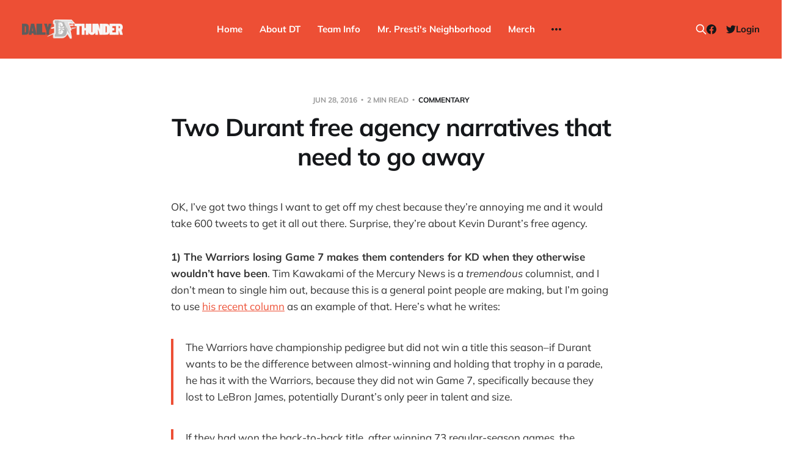

--- FILE ---
content_type: text/html; charset=utf-8
request_url: https://www.dailythunder.com/two-durant-free-agency-narratives-that-need-to-go-away/
body_size: 7699
content:
<!DOCTYPE html>
<html lang="en">

<head>
    <meta charset="utf-8">
    <meta name="viewport" content="width=device-width, initial-scale=1">
    <title>Two Durant free agency narratives that need to go away - Daily Thunder</title>

    <link rel="stylesheet" href="https://www.dailythunder.com/assets/built/screen.css?v=6c7170b3b5">

    <link rel="icon" href="https://www.dailythunder.com/content/images/size/w256h256/2022/08/Daily-Thunder-Logo-COLOR-1.png" type="image/png">
    <link rel="canonical" href="https://www.dailythunder.com/two-durant-free-agency-narratives-that-need-to-go-away/">
    <meta name="referrer" content="no-referrer-when-downgrade">
    
    <meta property="og:site_name" content="Daily Thunder">
    <meta property="og:type" content="article">
    <meta property="og:title" content="Two Durant free agency narratives that need to go away - Daily Thunder">
    <meta property="og:description" content="You know what grinds my gears?">
    <meta property="og:url" content="https://www.dailythunder.com/two-durant-free-agency-narratives-that-need-to-go-away/">
    <meta property="og:image" content="https://dailythunder.com/wp-content/uploads/2016/04/nba_u_kevdts_576.jpg">
    <meta property="article:published_time" content="2016-06-28T19:19:14.000Z">
    <meta property="article:modified_time" content="2022-12-19T15:31:53.000Z">
    <meta property="article:tag" content="Commentary">
    <meta property="article:tag" content="Featured">
    
    <meta property="article:publisher" content="https://www.facebook.com/dailythunder">
    <meta name="twitter:card" content="summary_large_image">
    <meta name="twitter:title" content="Two Durant free agency narratives that need to go away - Daily Thunder">
    <meta name="twitter:description" content="OK, I’ve got two things I want to get off my chest because they’re annoying me and it would take 600 tweets to get it all out there. Surprise, they’re about Kevin Durant’s free agency.

1) The Warriors losing Game 7 makes them contenders for KD">
    <meta name="twitter:url" content="https://www.dailythunder.com/two-durant-free-agency-narratives-that-need-to-go-away/">
    <meta name="twitter:image" content="https://www.dailythunder.com/content/images/size/w1200/2022/08/shaidtlogo-3.png">
    <meta name="twitter:label1" content="Written by">
    <meta name="twitter:data1" content="Royce Young">
    <meta name="twitter:label2" content="Filed under">
    <meta name="twitter:data2" content="Commentary, Featured">
    <meta name="twitter:site" content="@dailythunder">
    
    <script type="application/ld+json">
{
    "@context": "https://schema.org",
    "@type": "Article",
    "publisher": {
        "@type": "Organization",
        "name": "Daily Thunder",
        "url": "https://www.dailythunder.com/",
        "logo": {
            "@type": "ImageObject",
            "url": "https://www.dailythunder.com/content/images/2022/08/dailythundewordmarkgreydark.png"
        }
    },
    "author": {
        "@type": "Person",
        "name": "Royce Young",
        "image": {
            "@type": "ImageObject",
            "url": "https://www.dailythunder.com/content/images/size/w1200/avatar/1df64b62b8ef6f6dfc903f1d7bee8b35.jpg",
            "width": 1200,
            "height": 1200
        },
        "url": "https://www.dailythunder.com/author/dthunder/",
        "sameAs": []
    },
    "headline": "Two Durant free agency narratives that need to go away - Daily Thunder",
    "url": "https://www.dailythunder.com/two-durant-free-agency-narratives-that-need-to-go-away/",
    "datePublished": "2016-06-28T19:19:14.000Z",
    "dateModified": "2022-12-19T15:31:53.000Z",
    "keywords": "Commentary, Featured",
    "description": "OK, I’ve got two things I want to get off my chest because they’re annoying me and it would take 600 tweets to get it all out there. Surprise, they’re about Kevin Durant’s free agency.\n\n1) The Warriors losing Game 7 makes them contenders for KD when they otherwise wouldn’t have been. Tim Kawakami of the Mercury News is a tremendous columnist, and I don’t mean to single him out, because this is a general point people are making, but I’m going to use his recent column as an example of that. Here’s",
    "mainEntityOfPage": "https://www.dailythunder.com/two-durant-free-agency-narratives-that-need-to-go-away/"
}
    </script>

    <meta name="generator" content="Ghost 6.12">
    <link rel="alternate" type="application/rss+xml" title="Daily Thunder" href="https://www.dailythunder.com/rss/">
    <script defer src="https://cdn.jsdelivr.net/ghost/portal@~2.56/umd/portal.min.js" data-i18n="true" data-ghost="https://www.dailythunder.com/" data-key="b199cce1e58906a8eb50773453" data-api="https://daily-thunder.ghost.io/ghost/api/content/" data-locale="en" crossorigin="anonymous"></script><style id="gh-members-styles">.gh-post-upgrade-cta-content,
.gh-post-upgrade-cta {
    display: flex;
    flex-direction: column;
    align-items: center;
    font-family: -apple-system, BlinkMacSystemFont, 'Segoe UI', Roboto, Oxygen, Ubuntu, Cantarell, 'Open Sans', 'Helvetica Neue', sans-serif;
    text-align: center;
    width: 100%;
    color: #ffffff;
    font-size: 16px;
}

.gh-post-upgrade-cta-content {
    border-radius: 8px;
    padding: 40px 4vw;
}

.gh-post-upgrade-cta h2 {
    color: #ffffff;
    font-size: 28px;
    letter-spacing: -0.2px;
    margin: 0;
    padding: 0;
}

.gh-post-upgrade-cta p {
    margin: 20px 0 0;
    padding: 0;
}

.gh-post-upgrade-cta small {
    font-size: 16px;
    letter-spacing: -0.2px;
}

.gh-post-upgrade-cta a {
    color: #ffffff;
    cursor: pointer;
    font-weight: 500;
    box-shadow: none;
    text-decoration: underline;
}

.gh-post-upgrade-cta a:hover {
    color: #ffffff;
    opacity: 0.8;
    box-shadow: none;
    text-decoration: underline;
}

.gh-post-upgrade-cta a.gh-btn {
    display: block;
    background: #ffffff;
    text-decoration: none;
    margin: 28px 0 0;
    padding: 8px 18px;
    border-radius: 4px;
    font-size: 16px;
    font-weight: 600;
}

.gh-post-upgrade-cta a.gh-btn:hover {
    opacity: 0.92;
}</style><script async src="https://js.stripe.com/v3/"></script>
    <script defer src="https://cdn.jsdelivr.net/ghost/sodo-search@~1.8/umd/sodo-search.min.js" data-key="b199cce1e58906a8eb50773453" data-styles="https://cdn.jsdelivr.net/ghost/sodo-search@~1.8/umd/main.css" data-sodo-search="https://daily-thunder.ghost.io/" data-locale="en" crossorigin="anonymous"></script>
    
    <link href="https://www.dailythunder.com/webmentions/receive/" rel="webmention">
    <script defer src="/public/cards.min.js?v=6c7170b3b5"></script>
    <link rel="stylesheet" type="text/css" href="/public/cards.min.css?v=6c7170b3b5">
    <script defer src="/public/member-attribution.min.js?v=6c7170b3b5"></script>
    <script defer src="/public/ghost-stats.min.js?v=6c7170b3b5" data-stringify-payload="false" data-datasource="analytics_events" data-storage="localStorage" data-host="https://www.dailythunder.com/.ghost/analytics/api/v1/page_hit"  tb_site_uuid="f2f98597-fc28-4a31-8135-86802fa12f06" tb_post_uuid="9f1eba76-b480-421f-ab16-ab6b92edd3cf" tb_post_type="post" tb_member_uuid="undefined" tb_member_status="undefined"></script><style>:root {--ghost-accent-color: #ed4f35;}</style>
</head>

<body class="post-template tag-commentary tag-featured tag-hash-wp is-head-b--n--a is-head-brand">
<div class="site">

    <header id="gh-head" class="gh-head gh-outer">
    <div class="gh-head-inner">

        <div class="gh-head-brand">
            <div class="gh-head-brand-wrapper">
                <a class="gh-head-logo" href="https://www.dailythunder.com">
                        <img src="https://www.dailythunder.com/content/images/2022/08/dailythundewordmarkgreydark.png" alt="Daily Thunder">
                </a>
            </div>
            <button class="gh-search gh-icon-btn" data-ghost-search><svg xmlns="http://www.w3.org/2000/svg" fill="none" viewBox="0 0 24 24" stroke="currentColor" stroke-width="2" width="20" height="20"><path stroke-linecap="round" stroke-linejoin="round" d="M21 21l-6-6m2-5a7 7 0 11-14 0 7 7 0 0114 0z"></path></svg></button>
            <button class="gh-burger"></button>
        </div>

        <nav class="gh-head-menu">
            <ul class="nav">
    <li class="nav-home"><a href="https://www.dailythunder.com/">Home</a></li>
    <li class="nav-about-dt"><a href="https://www.dailythunder.com/about/">About DT</a></li>
    <li class="nav-team-info"><a href="https://www.nba.com/thunder">Team Info</a></li>
    <li class="nav-mr-prestis-neighborhood"><a href="https://www.dailythunder.com/community/">Mr. Presti&#x27;s Neighborhood</a></li>
    <li class="nav-merch"><a href="https://shopgoodokc.com/daily-thunder/">Merch</a></li>
    <li class="nav-advertise"><a href="mailto:dailythunder@gmail.com?&subject=Advertising%20Inquiry">Advertise</a></li>
</ul>

        </nav>

        <div class="gh-head-actions">
            <button class="gh-search gh-icon-btn" data-ghost-search><svg xmlns="http://www.w3.org/2000/svg" fill="none" viewBox="0 0 24 24" stroke="currentColor" stroke-width="2" width="20" height="20"><path stroke-linecap="round" stroke-linejoin="round" d="M21 21l-6-6m2-5a7 7 0 11-14 0 7 7 0 0114 0z"></path></svg></button>
            <div class="social">
                    <a class="social-item social-item-facebook" href="https://www.facebook.com/dailythunder" target="_blank" rel="noopener noreferrer" aria-label="Facebook">
                        <svg class="icon" viewBox="0 0 24 24" xmlns="http://www.w3.org/2000/svg"><path d="M23.9981 11.9991C23.9981 5.37216 18.626 0 11.9991 0C5.37216 0 0 5.37216 0 11.9991C0 17.9882 4.38789 22.9522 10.1242 23.8524V15.4676H7.07758V11.9991H10.1242V9.35553C10.1242 6.34826 11.9156 4.68714 14.6564 4.68714C15.9692 4.68714 17.3424 4.92149 17.3424 4.92149V7.87439H15.8294C14.3388 7.87439 13.8739 8.79933 13.8739 9.74824V11.9991H17.2018L16.6698 15.4676H13.8739V23.8524C19.6103 22.9522 23.9981 17.9882 23.9981 11.9991Z"/></svg>                    </a>
                    <a class="social-item social-item-twitter" href="https://x.com/dailythunder" target="_blank" rel="noopener noreferrer" aria-label="Twitter">
                        <svg class="icon" viewBox="0 0 24 24" xmlns="http://www.w3.org/2000/svg"><path d="M23.954 4.569c-.885.389-1.83.654-2.825.775 1.014-.611 1.794-1.574 2.163-2.723-.951.555-2.005.959-3.127 1.184-.896-.959-2.173-1.559-3.591-1.559-2.717 0-4.92 2.203-4.92 4.917 0 .39.045.765.127 1.124C7.691 8.094 4.066 6.13 1.64 3.161c-.427.722-.666 1.561-.666 2.475 0 1.71.87 3.213 2.188 4.096-.807-.026-1.566-.248-2.228-.616v.061c0 2.385 1.693 4.374 3.946 4.827-.413.111-.849.171-1.296.171-.314 0-.615-.03-.916-.086.631 1.953 2.445 3.377 4.604 3.417-1.68 1.319-3.809 2.105-6.102 2.105-.39 0-.779-.023-1.17-.067 2.189 1.394 4.768 2.209 7.557 2.209 9.054 0 13.999-7.496 13.999-13.986 0-.209 0-.42-.015-.63.961-.689 1.8-1.56 2.46-2.548l-.047-.02z"/></svg>                    </a>
            </div>
                <button class="button-text menu-item members-login" data-portal="signin">Login</button>
        </div>

    </div>
    </header>


    <div class="site-content">
        
<main class="site-main">

        <article class="single post tag-commentary tag-featured tag-hash-wp no-image">

    <header class="single-header gh-canvas">
        <div class="single-meta">
            <span class="single-meta-item single-meta-date">
                <time datetime="2016-06-28">
                    Jun 28, 2016
                </time>
            </span>
            <span class="single-meta-item single-meta-length">
                2 min read
            </span>
                <span class="single-meta-item single-meta-tag">
                    <a class="post-tag post-tag-commentary" href="/tag/commentary/">Commentary</a>
                </span>
        </div>

        <h1 class="single-title">Two Durant free agency narratives that need to go away</h1>


    </header>

    <div class="single-content gh-content gh-canvas">
        <p>OK, I’ve got two things I want to get off my chest because they’re annoying me and it would take 600 tweets to get it all out there. Surprise, they’re about Kevin Durant’s free agency.</p><p><strong>1) The Warriors losing Game 7 makes them contenders for KD when they otherwise wouldn’t have been</strong>. Tim Kawakami of the Mercury News is a <em>tremendous</em> columnist, and I don’t mean to single him out, because this is a general point people are making, but I’m going to use <a href="http://blogs.mercurynews.com/kawakami/2016/06/27/warriors-kevin-durant/?ref=dailythunder.com">his recent column</a> as an example of that. Here’s what he writes:</p><blockquote>The Warriors have championship pedigree but did not win a title this season–if Durant wants to be the difference between almost-winning and holding that trophy in a parade, he has it with the Warriors, because they did not win Game 7, specifically because they lost to LeBron James, potentially Durant’s only peer in talent and size.</blockquote><blockquote>If they had won the back-to-back title, after winning 73 regular-season games, the Warriors would’ve been a titan and the addition of any free agent would feel a little more like insurance–an unnecessary luxury.</blockquote><p>This mindset is so silly to me. For one, the Warriors <em>won 73 games</em>. Reminder: That’s the most games by any team ever. And as far as them not winning the championship this season, yes, that is factually correct, but a) Draymond Green was suspended for Game 5; b) Andrew Bogut was injured for Games 6 and 7 and c) the Warriors were a Kyrie Irving hero shot away from winning it in seven games anyway. So you’re telling me, the Warriors getting Kevin Durant could hinge on Irving hitting an awesome 3? If he had missed that and the Warriors won, that they’d be eliminated from contention?</p><p>When Sam Presti talked about Durant being a “rational” person, I think this is the type of stuff he was referring to. I understand optics and perception, and those things certainly carry influence, and joining a team riding back-to-back championships isn’t the best look. But let’s not act like the Warriors are a “player away” or something. They won <em>73 freaking games</em>. If the Cavs had swept them, or even beat them full strength in seven games, sure, I could see that a bit. But considering reality, it doesn’t hold much sense to me.</p><p><strong>2) Durant needs to go East to make it easier</strong>. You know why LeBron James has had it “easy” in the East and gone to six straight Finals? Because he doesn’t have to play against LeBron James. He doesn’t have to play himself. Getting to the conference finals isn’t a problem for Durant. He’s been there effectively four straight times, the two times he’s missed in six years being Westbrook’s knee injury and then his foot injury. So he can get to the conference finals. And in the East, that’s where he’d see LeBron.</p><p>Sure, maybe the road to that series would be a little less stressful. Maybe it would mean for more regular season wins. But here’s a dirty little secret: One of the reasons the West is such a powerhouse is because Kevin Durant plays in it. It’s because the Thunder are awesome. Take Durant and stick him in the East, and suddenly the West starts looking a little East-ish. You’d have the Warriors, the Spurs (who are transitioning a bit), the… Clippers, who are good, but not really good, the, uhhhhhh… Blazers I guess? After that it’s the Grizzlies, the Mavs, the Rockets and some possible up and comers.</p><p>The West is treacherous because of what’s at the top. But if you go East, you’d still have to go through LeBron. So really, does that make anything easier? Or really, wouldn’t it actually be tougher?</p><p>OK, I feel better now. Carry on with your worrying.</p>
    </div>

    <div class="gh-canvas">
    <footer class="single-footer">

        <div class="single-footer-left">
            <div class="navigation navigation-previous">
                <a class="navigation-link" href="/victor-oladipos-fit-with-the-thunder/" aria-label="Previous post">
                    <span class="navigation-icon"><svg class="icon" xmlns="http://www.w3.org/2000/svg" viewBox="0 0 32 32">
    <path d="M26.667 14.667v2.667h-16L18 24.667l-1.893 1.893L5.547 16l10.56-10.56L18 7.333l-7.333 7.333h16z"></path>
</svg></span>
                </a>
            </div>
        </div>

        <div class="single-footer-middle">
            <div class="single-footer-top">
                <h3 class="single-footer-title">Published by:</h3>
                <div class="author-list">
                        <div class="author-image-placeholder u-placeholder square">
                            <a href="/author/dthunder/" title="Royce Young">
                                    <img class="author-image u-object-fit" src="/content/images/size/w150/avatar/1df64b62b8ef6f6dfc903f1d7bee8b35.jpg" alt="Royce Young" loading="lazy">
                            </a>
                        </div>
                </div>
            </div>
        </div>

        <div class="single-footer-right">
            <div class="navigation navigation-next">
                <a class="navigation-link" href="/down-to-dunk-ep-257-michele-berra-on-domantas-sabonis/" aria-label="Next post">
                    <span class="navigation-icon"><svg class="icon" xmlns="http://www.w3.org/2000/svg" viewBox="0 0 32 32">
    <path d="M5.333 14.667v2.667h16L14 24.667l1.893 1.893L26.453 16 15.893 5.44 14 7.333l7.333 7.333h-16z"></path>
</svg></span>
                </a>
            </div>
        </div>

    </footer>
    </div>

</article>
                <section class="related-wrapper gh-canvas">
        <h3 class="related-title">You might also like...</h3>
        <div class="post-feed related-feed">
                <article class="feed post no-image" data-month="August 2022">

    <div class="feed-calendar">
        <div class="feed-calendar-month">
            Aug
        </div>
        <div class="feed-calendar-day">
            01
        </div>
    </div>

        <div class="feed-image u-placeholder rectangle">
        </div>

    <div class="feed-wrapper">
        <h2 class="feed-title">The Uncontested Podcast: How Do the Thunder Compete Next Year? + This or That</h2>
            <div class="feed-excerpt">Jacob, JD, Kamiar and Tayler evaluate Chet Holmgren’s Pro-Am performance, discuss players who could “pop” next year, and play</div>
        <div class="feed-right">
            <time class="feed-date" datetime="2022-08-01">
                Aug 1, 2022
            </time>
            <div class="feed-visibility feed-visibility-public">
                <svg class="icon" xmlns="http://www.w3.org/2000/svg" viewBox="0 0 32 32">
    <path d="M16 23.027L24.24 28l-2.187-9.373 7.28-6.307-9.587-.827-3.747-8.827-3.747 8.827-9.587.827 7.267 6.307L7.759 28l8.24-4.973z"></path>
</svg>            </div>
            <div class="feed-icon">
                <svg class="icon" xmlns="http://www.w3.org/2000/svg" viewBox="0 0 32 32">
    <path d="M11.453 22.107L17.56 16l-6.107-6.12L13.333 8l8 8-8 8-1.88-1.893z"></path>
</svg>            </div>
        </div>
    </div>

    <a class="u-permalink" href="/the-uncontested-podcast-how-do-the-thunder-compete-next-year-this-or-that/" aria-label="The Uncontested Podcast: How Do the Thunder Compete Next Year? + This or That"></a>

</article>                <article class="feed post" data-month="July 2022">

    <div class="feed-calendar">
        <div class="feed-calendar-month">
            Jul
        </div>
        <div class="feed-calendar-day">
            28
        </div>
    </div>

        <div class="feed-image u-placeholder rectangle">
                <img
                    class="u-object-fit"
                    srcset="/content/images/size/w400/wp-content/uploads/2022/07/uncontested1.png 400w,
/content/images/size/w750/wp-content/uploads/2022/07/uncontested1.png 750w,
/content/images/size/w960/wp-content/uploads/2022/07/uncontested1.png 960w,
/content/images/size/w1140/wp-content/uploads/2022/07/uncontested1.png 1140w"
                    sizes="(min-width: 576px) 160px, 90vw"
                    src="/content/images/size/w750/wp-content/uploads/2022/07/uncontested1.png"
                    alt="The Uncontested Podcast: Thunder Rebuild Check-In with Dan Favale"
                    loading="lazy"
                >
        </div>

    <div class="feed-wrapper">
        <h2 class="feed-title">The Uncontested Podcast: Thunder Rebuild Check-In with Dan Favale</h2>
        <div class="feed-right">
            <time class="feed-date" datetime="2022-07-28">
                Jul 28, 2022
            </time>
            <div class="feed-visibility feed-visibility-public">
                <svg class="icon" xmlns="http://www.w3.org/2000/svg" viewBox="0 0 32 32">
    <path d="M16 23.027L24.24 28l-2.187-9.373 7.28-6.307-9.587-.827-3.747-8.827-3.747 8.827-9.587.827 7.267 6.307L7.759 28l8.24-4.973z"></path>
</svg>            </div>
            <div class="feed-icon">
                <svg class="icon" xmlns="http://www.w3.org/2000/svg" viewBox="0 0 32 32">
    <path d="M11.453 22.107L17.56 16l-6.107-6.12L13.333 8l8 8-8 8-1.88-1.893z"></path>
</svg>            </div>
        </div>
    </div>

    <a class="u-permalink" href="/the-uncontested-podcast-thunder-rebuild-check-in-with-dan-favale/" aria-label="The Uncontested Podcast: Thunder Rebuild Check-In with Dan Favale"></a>

</article>                <article class="feed post" data-month="July 2022">

    <div class="feed-calendar">
        <div class="feed-calendar-month">
            Jul
        </div>
        <div class="feed-calendar-day">
            25
        </div>
    </div>

        <div class="feed-image u-placeholder rectangle">
                <img
                    class="u-object-fit"
                    srcset="/content/images/size/w400/wp-content/uploads/2022/07/uncontested1.png 400w,
/content/images/size/w750/wp-content/uploads/2022/07/uncontested1.png 750w,
/content/images/size/w960/wp-content/uploads/2022/07/uncontested1.png 960w,
/content/images/size/w1140/wp-content/uploads/2022/07/uncontested1.png 1140w"
                    sizes="(min-width: 576px) 160px, 90vw"
                    src="/content/images/size/w750/wp-content/uploads/2022/07/uncontested1.png"
                    alt="The Uncontested Podcast: Thunder Mid-Summer Over/Unders"
                    loading="lazy"
                >
        </div>

    <div class="feed-wrapper">
        <h2 class="feed-title">The Uncontested Podcast: Thunder Mid-Summer Over/Unders</h2>
            <div class="feed-excerpt">Jacob, Nick, Kamiar and JD jump on the show to do some mid-summer over/unders, including win totals, all-stars, all-rookie</div>
        <div class="feed-right">
            <time class="feed-date" datetime="2022-07-25">
                Jul 25, 2022
            </time>
            <div class="feed-visibility feed-visibility-public">
                <svg class="icon" xmlns="http://www.w3.org/2000/svg" viewBox="0 0 32 32">
    <path d="M16 23.027L24.24 28l-2.187-9.373 7.28-6.307-9.587-.827-3.747-8.827-3.747 8.827-9.587.827 7.267 6.307L7.759 28l8.24-4.973z"></path>
</svg>            </div>
            <div class="feed-icon">
                <svg class="icon" xmlns="http://www.w3.org/2000/svg" viewBox="0 0 32 32">
    <path d="M11.453 22.107L17.56 16l-6.107-6.12L13.333 8l8 8-8 8-1.88-1.893z"></path>
</svg>            </div>
        </div>
    </div>

    <a class="u-permalink" href="/the-uncontested-podcast-thunder-mid-summer-over-unders/" aria-label="The Uncontested Podcast: Thunder Mid-Summer Over/Unders"></a>

</article>                <article class="feed post" data-month="July 2022">

    <div class="feed-calendar">
        <div class="feed-calendar-month">
            Jul
        </div>
        <div class="feed-calendar-day">
            21
        </div>
    </div>

        <div class="feed-image u-placeholder rectangle">
                <img
                    class="u-object-fit"
                    srcset="/content/images/size/w400/wp-content/uploads/2022/07/uncontested1.png 400w,
/content/images/size/w750/wp-content/uploads/2022/07/uncontested1.png 750w,
/content/images/size/w960/wp-content/uploads/2022/07/uncontested1.png 960w,
/content/images/size/w1140/wp-content/uploads/2022/07/uncontested1.png 1140w"
                    sizes="(min-width: 576px) 160px, 90vw"
                    src="/content/images/size/w750/wp-content/uploads/2022/07/uncontested1.png"
                    alt="The Uncontested Podcast: Williams extension + OKC vs Houston Roster"
                    loading="lazy"
                >
        </div>

    <div class="feed-wrapper">
        <h2 class="feed-title">The Uncontested Podcast: Williams extension + OKC vs Houston Roster</h2>
            <div class="feed-excerpt">Jacob and Nick discuss Kenrich WIlliams’ new contract with the OKC Thunder, what the next roster moves will be, compare</div>
        <div class="feed-right">
            <time class="feed-date" datetime="2022-07-21">
                Jul 21, 2022
            </time>
            <div class="feed-visibility feed-visibility-public">
                <svg class="icon" xmlns="http://www.w3.org/2000/svg" viewBox="0 0 32 32">
    <path d="M16 23.027L24.24 28l-2.187-9.373 7.28-6.307-9.587-.827-3.747-8.827-3.747 8.827-9.587.827 7.267 6.307L7.759 28l8.24-4.973z"></path>
</svg>            </div>
            <div class="feed-icon">
                <svg class="icon" xmlns="http://www.w3.org/2000/svg" viewBox="0 0 32 32">
    <path d="M11.453 22.107L17.56 16l-6.107-6.12L13.333 8l8 8-8 8-1.88-1.893z"></path>
</svg>            </div>
        </div>
    </div>

    <a class="u-permalink" href="/the-uncontested-podcast-williams-extension-okc-vs-houston-roster/" aria-label="The Uncontested Podcast: Williams extension + OKC vs Houston Roster"></a>

</article>                <article class="feed post" data-month="July 2022">

    <div class="feed-calendar">
        <div class="feed-calendar-month">
            Jul
        </div>
        <div class="feed-calendar-day">
            18
        </div>
    </div>

        <div class="feed-image u-placeholder rectangle">
                <img
                    class="u-object-fit"
                    srcset="/content/images/size/w400/wp-content/uploads/2022/07/uncontested1.png 400w,
/content/images/size/w750/wp-content/uploads/2022/07/uncontested1.png 750w,
/content/images/size/w960/wp-content/uploads/2022/07/uncontested1.png 960w,
/content/images/size/w1140/wp-content/uploads/2022/07/uncontested1.png 1140w"
                    sizes="(min-width: 576px) 160px, 90vw"
                    src="/content/images/size/w750/wp-content/uploads/2022/07/uncontested1.png"
                    alt="The Uncontested Podcast: Summer League Takeaways + Roster Crunch"
                    loading="lazy"
                >
        </div>

    <div class="feed-wrapper">
        <h2 class="feed-title">The Uncontested Podcast: Summer League Takeaways + Roster Crunch</h2>
        <div class="feed-right">
            <time class="feed-date" datetime="2022-07-18">
                Jul 18, 2022
            </time>
            <div class="feed-visibility feed-visibility-public">
                <svg class="icon" xmlns="http://www.w3.org/2000/svg" viewBox="0 0 32 32">
    <path d="M16 23.027L24.24 28l-2.187-9.373 7.28-6.307-9.587-.827-3.747-8.827-3.747 8.827-9.587.827 7.267 6.307L7.759 28l8.24-4.973z"></path>
</svg>            </div>
            <div class="feed-icon">
                <svg class="icon" xmlns="http://www.w3.org/2000/svg" viewBox="0 0 32 32">
    <path d="M11.453 22.107L17.56 16l-6.107-6.12L13.333 8l8 8-8 8-1.88-1.893z"></path>
</svg>            </div>
        </div>
    </div>

    <a class="u-permalink" href="/the-uncontested-podcast-summer-league-takeaways-roster-crunch/" aria-label="The Uncontested Podcast: Summer League Takeaways + Roster Crunch"></a>

</article>        </div>
    </section>
<div id="hyvor-talk-view" page-id=""></div>
<script type="text/javascript">
    var HYVOR_TALK_WEBSITE = 7663; // Replace with your actual website ID
    var HYVOR_TALK_CONFIG = {
        url: false,
        id: "" // Using the post ID as the unique identifier
    };
</script>
<script async type="text/javascript" src="//talk.hyvor.com/web-api/embed.js"></script>


</main>
    </div>

    <footer class="gh-foot gh-outer">
        <div class="gh-foot-inner gh-inner">
            <div class="gh-copyright">
                Daily Thunder © 2026
            </div>
            <nav class="gh-foot-menu">
                <ul class="nav">
    <li class="nav-sign-up"><a href="#/portal/">Sign up</a></li>
    <li class="nav-commenting-guidelines"><a href="https://www.dailythunder.com/commenting-guidelines/">Commenting Guidelines</a></li>
</ul>

            </nav>
            <div class="gh-powered-by">
                <a href="https://ghost.org/" target="_blank" rel="noopener">Powered by Ghost</a>
            </div>
        </div>
    </footer>

</div>

    <div class="pswp" tabindex="-1" role="dialog" aria-hidden="true">
    <div class="pswp__bg"></div>

    <div class="pswp__scroll-wrap">
        <div class="pswp__container">
            <div class="pswp__item"></div>
            <div class="pswp__item"></div>
            <div class="pswp__item"></div>
        </div>

        <div class="pswp__ui pswp__ui--hidden">
            <div class="pswp__top-bar">
                <div class="pswp__counter"></div>

                <button class="pswp__button pswp__button--close" title="Close (Esc)"></button>
                <button class="pswp__button pswp__button--share" title="Share"></button>
                <button class="pswp__button pswp__button--fs" title="Toggle fullscreen"></button>
                <button class="pswp__button pswp__button--zoom" title="Zoom in/out"></button>

                <div class="pswp__preloader">
                    <div class="pswp__preloader__icn">
                        <div class="pswp__preloader__cut">
                            <div class="pswp__preloader__donut"></div>
                        </div>
                    </div>
                </div>
            </div>

            <div class="pswp__share-modal pswp__share-modal--hidden pswp__single-tap">
                <div class="pswp__share-tooltip"></div>
            </div>

            <button class="pswp__button pswp__button--arrow--left" title="Previous (arrow left)"></button>
            <button class="pswp__button pswp__button--arrow--right" title="Next (arrow right)"></button>

            <div class="pswp__caption">
                <div class="pswp__caption__center"></div>
            </div>
        </div>
    </div>
</div>
<script>
    if (document.body.classList.contains('with-full-cover') && (/Android|webOS|iPhone|iPad|iPod|BlackBerry/i.test(navigator.platform))) {
        document.getElementsByClassName('cover')[0].style.height = window.innerHeight + 'px';
    }
</script>

<script src="https://www.dailythunder.com/assets/built/main.min.js?v=6c7170b3b5"></script>



</body>
</html>